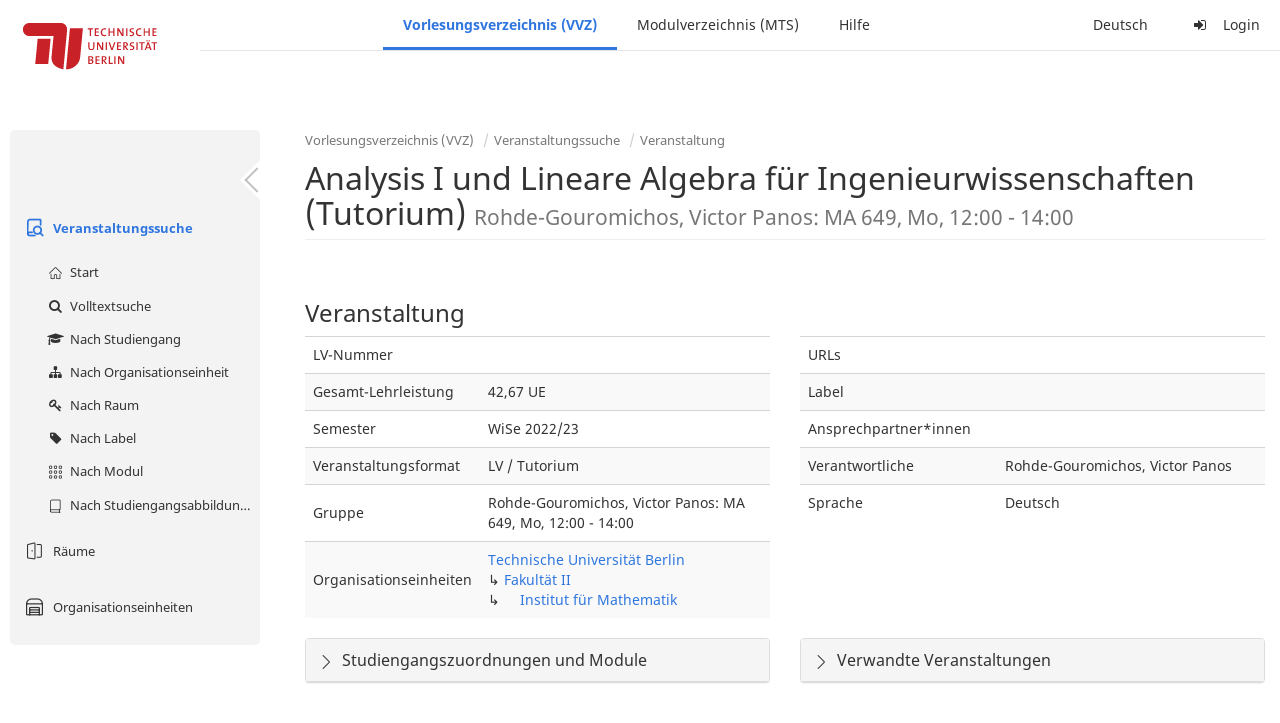

--- FILE ---
content_type: text/html;charset=utf-8
request_url: https://moseskonto.tu-berlin.de/moses/verzeichnis/veranstaltungen/veranstaltung.html?veranstaltung=109996
body_size: 8336
content:
<!DOCTYPE html>
<html xmlns="http://www.w3.org/1999/xhtml" lang="de"><head id="j_idt12">
        <meta charset="utf-8" />
        <meta http-equiv="Content-Type" content="text/html; charset=UTF-8" />
        <meta http-equiv="X-UA-Compatible" content="IE=edge" />

        <meta id="mosesMeta" data-server_url="https://moseskonto.tu-berlin.de/moses" />
        <script type="text/javascript">
            const { server_url } = document.getElementById("mosesMeta").dataset
            window.serverUrl = server_url /*_*/

            /*_*/
            window.getResourceRootPath = (match, idx, string) => {
                // replace '/@resource/' with:
                return window.serverUrl + "/javax.faces.resource/"
            }

            async function writeClipboard (elemSelector) {
                const elem = document.querySelector(elemSelector)
                if (!elem) {
                    console.error("element $(\"", elemSelector, "\") not found!", alert("⚠ Fehler"))
                } else if (await writeClipboardText(elem.value || elem.textContent)) !elem.select || elem.select()
            }

            async function writeClipboardText (text) {
                try {
                    await navigator.clipboard.writeText(text)
                    return true
                } catch (error) {
                    prompt("⚠ Fehler: Text konnte nicht kopiert werden!", text)
                    console.error("failed to write to clipboard!", error.message)
                }
            }
        </script>
        <noscript>
            <meta http-equiv="refresh" content="0;url=https://moseskonto.tu-berlin.de/moses/error/noscript.html" />
        </noscript><link type="text/css" rel="stylesheet" href="/moses/javax.faces.resource/theme.css.html;jsessionid=3wsLhj31Q4VQo0gGB89bEZ-FvNhqtvco178mqPPT.moseskonto?ln=primefaces-bootstrap&amp;v=12.0.0&amp;e=12.0.0" /><link type="text/css" rel="stylesheet" href="/moses/javax.faces.resource/primeicons/primeicons.css.html;jsessionid=3wsLhj31Q4VQo0gGB89bEZ-FvNhqtvco178mqPPT.moseskonto?ln=primefaces&amp;v=12.0.0&amp;e=12.0.0" /><script type="text/javascript" src="/moses/javax.faces.resource/jsf.js.html;jsessionid=3wsLhj31Q4VQo0gGB89bEZ-FvNhqtvco178mqPPT.moseskonto?ln=javax.faces&amp;stage=Development"></script><script type="text/javascript" src="/moses/javax.faces.resource/omnifaces.js.html;jsessionid=3wsLhj31Q4VQo0gGB89bEZ-FvNhqtvco178mqPPT.moseskonto?ln=omnifaces&amp;v=3.14.1"></script><link type="text/css" rel="stylesheet" href="/moses/javax.faces.resource/components.css.html;jsessionid=3wsLhj31Q4VQo0gGB89bEZ-FvNhqtvco178mqPPT.moseskonto?ln=primefaces&amp;v=12.0.0&amp;e=12.0.0" /><script type="text/javascript" src="/moses/javax.faces.resource/jquery/jquery.js.html;jsessionid=3wsLhj31Q4VQo0gGB89bEZ-FvNhqtvco178mqPPT.moseskonto?ln=primefaces&amp;v=12.0.0&amp;e=12.0.0"></script><script type="text/javascript" src="/moses/javax.faces.resource/jquery/jquery-plugins.js.html;jsessionid=3wsLhj31Q4VQo0gGB89bEZ-FvNhqtvco178mqPPT.moseskonto?ln=primefaces&amp;v=12.0.0&amp;e=12.0.0"></script><script type="text/javascript" src="/moses/javax.faces.resource/core.js.html;jsessionid=3wsLhj31Q4VQo0gGB89bEZ-FvNhqtvco178mqPPT.moseskonto?ln=primefaces&amp;v=12.0.0&amp;e=12.0.0"></script><script type="text/javascript" src="/moses/javax.faces.resource/components.js.html;jsessionid=3wsLhj31Q4VQo0gGB89bEZ-FvNhqtvco178mqPPT.moseskonto?ln=primefaces&amp;v=12.0.0&amp;e=12.0.0"></script><link type="text/css" rel="stylesheet" href="/moses/javax.faces.resource/toggleswitch/toggleswitch.css.html;jsessionid=3wsLhj31Q4VQo0gGB89bEZ-FvNhqtvco178mqPPT.moseskonto?ln=primefaces&amp;v=12.0.0&amp;e=12.0.0" /><script type="text/javascript" src="/moses/javax.faces.resource/toggleswitch/toggleswitch.js.html;jsessionid=3wsLhj31Q4VQo0gGB89bEZ-FvNhqtvco178mqPPT.moseskonto?ln=primefaces&amp;v=12.0.0&amp;e=12.0.0"></script><script type="text/javascript" src="/moses/javax.faces.resource/touch/touchswipe.js.html;jsessionid=3wsLhj31Q4VQo0gGB89bEZ-FvNhqtvco178mqPPT.moseskonto?ln=primefaces&amp;v=12.0.0&amp;e=12.0.0"></script><link type="text/css" rel="stylesheet" href="/moses/javax.faces.resource/texteditor/texteditor.css.html;jsessionid=3wsLhj31Q4VQo0gGB89bEZ-FvNhqtvco178mqPPT.moseskonto?ln=primefaces&amp;v=12.0.0&amp;e=12.0.0" /><script type="text/javascript" src="/moses/javax.faces.resource/texteditor/texteditor.js.html;jsessionid=3wsLhj31Q4VQo0gGB89bEZ-FvNhqtvco178mqPPT.moseskonto?ln=primefaces&amp;v=12.0.0&amp;e=12.0.0"></script><script type="text/javascript" src="/moses/javax.faces.resource/filedownload/filedownload.js.html;jsessionid=3wsLhj31Q4VQo0gGB89bEZ-FvNhqtvco178mqPPT.moseskonto?ln=primefaces&amp;v=12.0.0&amp;e=12.0.0"></script><script type="text/javascript" src="/moses/javax.faces.resource/shared.js.html;jsessionid=3wsLhj31Q4VQo0gGB89bEZ-FvNhqtvco178mqPPT.moseskonto?ln=dist"></script><script type="text/javascript" src="/moses/javax.faces.resource/style.js.html;jsessionid=3wsLhj31Q4VQo0gGB89bEZ-FvNhqtvco178mqPPT.moseskonto?ln=dist"></script><script type="text/javascript" src="/moses/javax.faces.resource/main.js.html;jsessionid=3wsLhj31Q4VQo0gGB89bEZ-FvNhqtvco178mqPPT.moseskonto?ln=dist"></script><script type="text/javascript" src="/moses/javax.faces.resource/bootstrap.min.js.html;jsessionid=3wsLhj31Q4VQo0gGB89bEZ-FvNhqtvco178mqPPT.moseskonto?ln=js"></script><script type="text/javascript" src="/moses/javax.faces.resource/primefaces-locale.min.js.html;jsessionid=3wsLhj31Q4VQo0gGB89bEZ-FvNhqtvco178mqPPT.moseskonto?ln=js"></script><script type="text/javascript" src="/moses/javax.faces.resource/html2pdf.min.js.html;jsessionid=3wsLhj31Q4VQo0gGB89bEZ-FvNhqtvco178mqPPT.moseskonto?ln=js"></script><script type="text/javascript">if(window.PrimeFaces){PrimeFaces.settings.locale='de';PrimeFaces.settings.viewId='/verzeichnis/veranstaltungen/veranstaltung.xhtml';PrimeFaces.settings.contextPath='/moses';PrimeFaces.settings.cookiesSecure=false;PrimeFaces.settings.projectStage='Development';}</script>

    <title>Moses - 
        Analysis I und Lineare Algebra für Ingenieurwissenschaften (Tutorium) Rohde-Gouromichos, Victor Panos: MA 649, Mo, 12:00 - 14:00
    </title>

    
    <link rel="apple-touch-icon" href="/moses/docs/images/favicon/apple-touch-icon.png" sizes="180x180" />
    <link rel="icon" type="image/png" href="/moses/docs/images/favicon/favicon-32x32.png" sizes="32x32" />
    <link rel="icon" type="image/png" href="/moses/docs/images/favicon/favicon-16x16.png" sizes="16x16" />
    
    <link crossorigin="use-credentials" rel="manifest" href="/moses/docs/images/favicon/manifest.json" />
    <link rel="mask-icon" href="/moses/docs/images/favicon/safari-pinned-tab.svg" color="#5bbad5" />
    <link rel="shortcut icon" href="/moses/docs/images/favicon/favicon.ico" />
    <meta name="msapplication-config" content="/moses/docs/images/favicon/browserconfig.xml" />

    <meta name="theme-color" content="#2F76DF" />
        <meta name="viewport" content="width=device-width, initial-scale=1" /></head><body>

    <script>
        // Prevent Safari's bfcache:
        // Even-tough all imaginable http response headers that prevent caching are set, Safari still does not reload
        // the page when the browser's back button was used. These stale pages will then result in an immediate timeout
        // exception since Jakarta Faces has discarded the servlet already. The only way to prevent this is to
        // immediately reload the page.
        window.addEventListener("pageshow", function (event) {
            if (event.persisted) {
                window.location.reload()
            }
        })
    </script>
<form id="defaultMessageForm" name="defaultMessageForm" method="post" action="/moses/verzeichnis/veranstaltungen/veranstaltung.html;jsessionid=3wsLhj31Q4VQo0gGB89bEZ-FvNhqtvco178mqPPT.moseskonto?jfwid=3wsLhj31Q4VQo0gGB89bEZ-FvNhqtvco178mqPPT:0" enctype="application/x-www-form-urlencoded">
<input type="hidden" name="defaultMessageForm" value="defaultMessageForm" />
<div id="defaultMessageForm:defaultMessage">
        <div class="container moses-growl ">

        </div></div><input type="hidden" name="javax.faces.ViewState" id="j_id1:javax.faces.ViewState:0" value="-7217280592941935627:-286709393447612385" autocomplete="off" /><input type="hidden" name="javax.faces.ClientWindow" id="j_id1:javax.faces.ClientWindow:0" value="3wsLhj31Q4VQo0gGB89bEZ-FvNhqtvco178mqPPT:0" autocomplete="off" />
</form>
<form id="confirmDialogForm" name="confirmDialogForm" method="post" action="/moses/verzeichnis/veranstaltungen/veranstaltung.html;jsessionid=3wsLhj31Q4VQo0gGB89bEZ-FvNhqtvco178mqPPT.moseskonto?jfwid=3wsLhj31Q4VQo0gGB89bEZ-FvNhqtvco178mqPPT:0" enctype="application/x-www-form-urlencoded">
<input type="hidden" name="confirmDialogForm" value="confirmDialogForm" />
<div class="modal modal-confirm fade" tabindex="-1" role="dialog"><div class="modal-dialog"><div class="modal-content"><div class="modal-header"><button type="button" class="close" data-dismiss="modal" aria-label="Abbrechen"><span aria-hidden="aria-hidden" class="fa fa-fw fa-close"></span></button><h4 class="modal-title"><span class="modal-confirm-icon fa fa-fw fa-space fa-warning"></span><span class="modal-confirm-title">Bestätigung</span></h4></div><div class="modal-body"><p class="modal-confirm-message">Sind Sie sich sicher?</p></div><div class="modal-footer"><button type="button" class="btn btn-default modal-confirm-cancel" data-dismiss="modal"><span class="fa fa-space fa-times"></span><span>Abbrechen</span></button><button type="button" class="btn btn-danger modal-confirm-ok" data-dismiss="modal"><span class="fa fa-space fa-check"></span><span>OK</span></button></div></div></div></div><input type="hidden" name="javax.faces.ViewState" id="j_id1:javax.faces.ViewState:1" value="-7217280592941935627:-286709393447612385" autocomplete="off" /><input type="hidden" name="javax.faces.ClientWindow" id="j_id1:javax.faces.ClientWindow:1" value="3wsLhj31Q4VQo0gGB89bEZ-FvNhqtvco178mqPPT:0" autocomplete="off" />
</form>
<form id="popupNotificationForm" name="popupNotificationForm" method="post" action="/moses/verzeichnis/veranstaltungen/veranstaltung.html;jsessionid=3wsLhj31Q4VQo0gGB89bEZ-FvNhqtvco178mqPPT.moseskonto?jfwid=3wsLhj31Q4VQo0gGB89bEZ-FvNhqtvco178mqPPT:0" enctype="application/x-www-form-urlencoded">
<input type="hidden" name="popupNotificationForm" value="popupNotificationForm" />
<div id="popupNotificationForm:j_idt39" class="modal " aria-hidden="aria-hidden" tabindex="-1" role="dialog"><input id="popupNotificationForm:j_idt39_input" name="popupNotificationForm:j_idt39_input" hidden="true" value="ACCEPTED" onchange="Moses.Component.Modal.update('popupNotificationForm:j_idt39', event)" /><input id="popupNotificationForm:j_idt39_top" name="popupNotificationForm:j_idt39_top" hidden="true" value="" /><input id="popupNotificationForm:j_idt39_left" name="popupNotificationForm:j_idt39_left" hidden="true" value="" /><input id="popupNotificationForm:j_idt39_width" name="popupNotificationForm:j_idt39_width" hidden="true" value="" /><input id="popupNotificationForm:j_idt39_height" name="popupNotificationForm:j_idt39_height" hidden="true" value="" /><div class="modal-dialog modal-md"><div class="modal-content"><div class="modal-header"><button type="button" class="close btn" onclick="Moses.Component.Modal.decline('popupNotificationForm:j_idt39', event)" aria-label="Abbrechen"><span aria-hidden="aria-hidden" class="ic-close-big"></span></button><h4 class="modal-title"></h4></div><div class="modal-body"></div></div></div><script>Moses.Component.Modal.restore('popupNotificationForm:j_idt39', {'backdrop':'true','keyboard':true,'draggable':false,'dragged':false,'styleTop':'','styleLeft':'','resizable':false,'resized':false,'styleWidth':'','styleHeight':'','collapse':false,'show':false})</script></div><input type="hidden" name="javax.faces.ViewState" id="j_id1:javax.faces.ViewState:2" value="-7217280592941935627:-286709393447612385" autocomplete="off" /><input type="hidden" name="javax.faces.ClientWindow" id="j_id1:javax.faces.ClientWindow:2" value="3wsLhj31Q4VQo0gGB89bEZ-FvNhqtvco178mqPPT:0" autocomplete="off" />
</form>


    <div id="loading-indicator"></div>

    <header id="header">
        <a href="https://moseskonto.tu-berlin.de/moses/index.html" id="header-logo">
            <img src="/moses/docs/images/template/university-logo.svg" alt="Technische Universität Berlin Logo" />
        </a>

        <nav id="nav-top"></nav>
    </header>

    <div id="header-border"></div>


    <aside id="aside">
        <nav id="nav-aside"></nav>
    </aside>

    <main id="content" class="container-fluid"><div id="page-title" class="page-header">

            <ol class="breadcrumb">
                    <li><a href="https://moseskonto.tu-berlin.de/moses/verzeichnis/index.html">Vorlesungsverzeichnis (VVZ)</a>
                    </li>
                    <li><a href="https://moseskonto.tu-berlin.de/moses/verzeichnis/veranstaltungen/index.html">Veranstaltungssuche</a>
                    </li>
                    <li><a href=";jsessionid=3wsLhj31Q4VQo0gGB89bEZ-FvNhqtvco178mqPPT.moseskonto#">Veranstaltung</a>
                    </li>
            </ol>

            <h1>
        Analysis I und Lineare Algebra für Ingenieurwissenschaften (Tutorium)
        <small>Rohde-Gouromichos, Victor Panos: MA 649, Mo, 12:00 - 14:00</small>
            </h1></div>
<form id="main-form" name="main-form" method="post" action="/moses/verzeichnis/veranstaltungen/veranstaltung.html;jsessionid=3wsLhj31Q4VQo0gGB89bEZ-FvNhqtvco178mqPPT.moseskonto?jfwid=3wsLhj31Q4VQo0gGB89bEZ-FvNhqtvco178mqPPT:0" enctype="application/x-www-form-urlencoded">
<input type="hidden" name="main-form" value="main-form" />
<div id="main-form:j_idt63:view-base-raum-aendern-modal"></div><div id="main-form:j_idt63:view-base-dozierende-modal"></div><div id="main-form:j_idt63:view-base-delete-modal"></div><div id="main-form:j_idt63:view-base-kommentar-modal"></div><div id="main-form:j_idt63:view-base-buchung-lve-modal"></div><div id="main-form:j_idt63:view-base-buchung-notiz-modal"></div><div id="main-form:j_idt63:view-base-label-modal"></div><div id="main-form:j_idt63:view-base-curriculum-conflicts-modal"></div><div id="main-form:j_idt63:view-base-cal-export-modal"></div><div id="main-form:j_idt63:view-base-pvhinweis-modal"><div id="main-form:j_idt63:hinweis-modal:hinweis-modal" class="modal " tabindex="-1" role="dialog"><input id="main-form:j_idt63:hinweis-modal:hinweis-modal_input" name="main-form:j_idt63:hinweis-modal:hinweis-modal_input" hidden="true" onchange="Moses.Component.Modal.update('main-form:j_idt63:hinweis-modal:hinweis-modal', event)" /><input id="main-form:j_idt63:hinweis-modal:hinweis-modal_top" name="main-form:j_idt63:hinweis-modal:hinweis-modal_top" hidden="true" value="" /><input id="main-form:j_idt63:hinweis-modal:hinweis-modal_left" name="main-form:j_idt63:hinweis-modal:hinweis-modal_left" hidden="true" value="" /><input id="main-form:j_idt63:hinweis-modal:hinweis-modal_width" name="main-form:j_idt63:hinweis-modal:hinweis-modal_width" hidden="true" value="" /><input id="main-form:j_idt63:hinweis-modal:hinweis-modal_height" name="main-form:j_idt63:hinweis-modal:hinweis-modal_height" hidden="true" value="" /><div class="modal-dialog modal-fullscreen"><div class="modal-content"><div class="modal-header"><button type="button" class="close btn" onclick="Moses.Component.Modal.decline('main-form:j_idt63:hinweis-modal:hinweis-modal', event)" aria-label="Abbrechen"><span aria-hidden="aria-hidden" class="ic-close-big"></span></button><h4 class="modal-title">Wichtiger Hinweis zur Anmeldung</h4></div><div class="modal-body">

            <div class="form-group">Bitte beachten Sie: Einige der von Ihnen hinzugefügten Veranstaltungen sind Teil eines Platzvergabeverfahrens und daher teilnahmebeschränkt. Nachfolgend finden Sie eine Übersicht der betroffenen Veranstaltungen und der zugehörigen Wahlen:

                <div class="gutter-v-3"></div>

            </div></div><div class="modal-footer"><a id="main-form:j_idt63:hinweis-modal:j_idt5049" href="#" class="ui-commandlink ui-widget btn btn-default" onclick="PrimeFaces.ab({s:&quot;main-form:j_idt63:hinweis-modal:j_idt5049&quot;,f:&quot;main-form&quot;,p:&quot;main-form:j_idt63:hinweis-modal:j_idt5049&quot;,u:&quot;main-form&quot;,ps:true});return false;"><span class="ic-cancel-big ic-space-r"></span>OK
                </a><script id="main-form:j_idt63:hinweis-modal:j_idt5049_s" type="text/javascript">$(function(){PrimeFaces.cw("CommandLink","widget_main_form_j_idt63_hinweis_modal_j_idt5049",{id:"main-form:j_idt63:hinweis-modal:j_idt5049"});});</script></div></div></div><script>Moses.Component.Modal.restore('main-form:j_idt63:hinweis-modal:hinweis-modal', {'backdrop':'true','keyboard':true,'draggable':false,'dragged':false,'styleTop':'','styleLeft':'','resizable':false,'resized':false,'styleWidth':'','styleHeight':'','collapse':false,'show':false})</script></div></div>
        <div id="main-form:j_idt5051">

        </div>
            <div class="clearfix"></div>
        <div id="main-form:veranstaltung-infos">

            <h3>Veranstaltung</h3>
            <div class="row">
                <div class="col-md-6">

                    <div class="table-responsive">
                        <table class="table">
                            <tr>
                                <td>LV-Nummer</td>
                                <td></td>
                            </tr><tr>
                                <td>Gesamt-Lehrleistung</td>
                                <td>42,67 UE</td></tr>

                            <tr>
                                <td>Semester</td>
                                <td>WiSe 2022/23</td>
                            </tr>

                            <tr>
                                <td>Veranstaltungsformat</td>
                                <td>LV / Tutorium</td>
                            </tr>

                            <tr>
                                <td>Gruppe</td>
                                <td>Rohde-Gouromichos, Victor Panos: MA 649, Mo, 12:00 - 14:00</td>
                            </tr>

                            <tr>
                                <td>Organisationseinheiten</td>
                                <td>
                
                <a href="/moses/verzeichnis/veranstaltungen/organisationseinheit.html;jsessionid=3wsLhj31Q4VQo0gGB89bEZ-FvNhqtvco178mqPPT.moseskonto?oe=927">
                        Technische Universität Berlin
                    </a>
                <br />
                ↳ 
                <a href="/moses/verzeichnis/veranstaltungen/organisationseinheit.html;jsessionid=3wsLhj31Q4VQo0gGB89bEZ-FvNhqtvco178mqPPT.moseskonto?oe=2">
                        Fakultät II
                    </a>
                <br />
                ↳     
                <a href="/moses/verzeichnis/veranstaltungen/organisationseinheit.html;jsessionid=3wsLhj31Q4VQo0gGB89bEZ-FvNhqtvco178mqPPT.moseskonto?oe=8">
                        Institut für Mathematik
                    </a>
                <br />
                                </td>
                            </tr>
                        </table>
                    </div>
                </div>

                <div class="col-md-6">
                    <div class="table-responsive">
                        <table class="table"><tr>
                                <td>URLs</td>
                                <td class="text-ellipsis"><div id="main-form:veranstaltung-infos:j_idt5116" class="" style=""></div>
                                </td></tr><tr>
                                <td>Label</td>
                                <td>
                                </td></tr><tr>
                                <td>Ansprechpartner*innen</td>
                                <td class="text-ellipsis"><div id="main-form:veranstaltung-infos:j_idt5126" class="" style=""></div>
                                </td></tr><tr>
                                <td>Verantwortliche</td>
                                <td class="text-ellipsis" title="Rohde-Gouromichos, Victor Panos"><div id="main-form:veranstaltung-infos:j_idt5131" class="" style=""><span id="main-form:veranstaltung-infos:j_idt5131:0" class="" style="">
                                        Rohde-Gouromichos, Victor Panos
                                    </span></div>
                                </td></tr>

                            <tr>
                                <td>Sprache</td>
                                <td>Deutsch</td>
                            </tr>
                        </table>
                    </div>
                </div>
            </div><div class="row">
                <div class="col-md-6">

        <div id="main-form:veranstaltung-infos:j_idt5169" class="moses-collapsible-panel panel panel-default  collapsed"><input id="main-form:veranstaltung-infos:j_idt5169:state" type="text" name="main-form:veranstaltung-infos:j_idt5169:state" value="true" class="form-control" style="display: none;" />

            <div class="panel-heading" onclick="Moses.Component.Collapsible.toggle('main-form:veranstaltung-infos:j_idt5169', event, '', '', ''); return false;"><span class="panel-title">
                    Studiengangszuordnungen  und Module
                </span>
            </div>

        </div>
                </div>

                <div class="col-md-6">

        <div id="main-form:veranstaltung-infos:j_idt5214" class="moses-collapsible-panel panel panel-default  collapsed"><input id="main-form:veranstaltung-infos:j_idt5214:state" type="text" name="main-form:veranstaltung-infos:j_idt5214:state" value="true" class="form-control" style="display: none;" />

            <div class="panel-heading" onclick="Moses.Component.Collapsible.toggle('main-form:veranstaltung-infos:j_idt5214', event, '', '', ''); return false;"><span class="panel-title">
                    Verwandte Veranstaltungen
                </span>
            </div>

        </div>
                </div></div>

        </div>
            <div class="gutter-v-2"></div>
        <div id="main-form:bg-list">

            <h3>Termine (1)</h3>
                <div class="well well-sm">
        <div id="main-form:bg-list:j_idt5248:0:j_idt5250">

            <div class="row">
                <div class="col-sm-4">
                    <div class="form-group">
                        <label>Zeitraum</label><br />

                        Mo. 17.10.22 - 13.02.23, wöchentlich, 12:00 - 14:00
                    </div>
                </div>

                <div class="col-sm-8">
                    <div class="form-group">
                        <label>Ort</label><br /><div id="main-form:bg-list:j_idt5248:0:j_idt5250:j_idt5257:j_idt5258" class="" style="display: inline;"><span id="main-form:bg-list:j_idt5248:0:j_idt5250:j_idt5257:j_idt5258:0" class="" style="">
            Charlottenburg
        </span></div>
            ,<div id="main-form:bg-list:j_idt5248:0:j_idt5250:j_idt5257:j_idt5262" class="" style="display: inline;"><span id="main-form:bg-list:j_idt5248:0:j_idt5250:j_idt5257:j_idt5262:0" class="" style="">
                MA 649
            </span></div>
                    </div>
                </div>
            </div>

            <div class="row">
                <div class="col-sm-4">
                    <div class="form-group">
                        <label>Organisationseinheit</label><br /><div id="main-form:bg-list:j_idt5248:0:j_idt5250:j_idt5290" class="" style="display: inline;"><span id="main-form:bg-list:j_idt5248:0:j_idt5250:j_idt5290:0" class="" style="">
                            Institut für Mathematik
                        </span></div>
                    </div>
                </div><div class="col-sm-4">
                    <div class="form-group">
                        <label>Lehrleistung</label><br />
                        42,67 UE
                    </div></div>
            </div>

        </div><a id="main-form:bg-list:j_idt5248:0:j_idt5316" href="#" class="ui-commandlink ui-widget" onclick="PrimeFaces.ab({s:&quot;main-form:bg-list:j_idt5248:0:j_idt5316&quot;,f:&quot;main-form&quot;,u:&quot;main-form&quot;});return false;">   <span class="fa fam-uncollapse fa-space"></span>Einzeltermine ausklappen  
                    </a><script id="main-form:bg-list:j_idt5248:0:j_idt5316_s" type="text/javascript">$(function(){PrimeFaces.cw("CommandLink","widget_main_form_bg_list_j_idt5248_0_j_idt5316",{id:"main-form:bg-list:j_idt5248:0:j_idt5316"});});</script>
                </div>

        </div>
            <div class="gutter-v-2"></div>
        <div id="main-form:j_idt5532">

            <div id="calendar-point"><div id="main-form:j_idt5532:calendar-including-warnings"><div id="main-form:j_idt5532:calendar-including-filter"><div style="line-height: 41px;" class="pull-right"><span class="" id="main-form:j_idt5532:j_idt5546:j_idt5547" style="" data-toggle="popover" data-animation="true" data-container="body" data-delay="0" data-trigger="hover" data-placement="left" data-collision="null" data-hide-others="false" data-popover-class="tab-calendar-key-popover" data-popover-style=""><div class="title" style="display: none">Legende der Farbgebungen<div class="clearfix"></div></div><div class="content" style="display: none">
                <div class="row"><div class="col-md-6">
                        <div class="form-group">
                            <label>Lehrformat</label><br />
                            Jedes Format bekommt eine Farbe
                        </div></div><div class="col-md-6">
                        <div class="form-group">
                            <label>Campus</label><br />
                            Jeder Campus bekommt eine Farbe
                        </div></div>
                </div></div>
            <a><span class="fa fa-map-o fa-space"></span>Legende</a></span><script>Moses.Component.Popover.prepare('main-form:j_idt5532:j_idt5546:j_idt5547')</script></div><ul style="width: calc(100% - 90px);" class="nav nav-tabs"><li class="active"><a id="main-form:j_idt5532:j_idt5573" href="#" class="ui-commandlink ui-widget" onclick="PrimeFaces.ab({s:&quot;main-form:j_idt5532:j_idt5573&quot;,f:&quot;main-form&quot;,p:&quot;main-form:j_idt5532:j_idt5573&quot;,u:&quot;main-form:j_idt5532:calendar-including-filter&quot;});return false;">
                                        Semester
                                    </a><script id="main-form:j_idt5532:j_idt5573_s" type="text/javascript">$(function(){PrimeFaces.cw("CommandLink","widget_main_form_j_idt5532_j_idt5573",{id:"main-form:j_idt5532:j_idt5573"});});</script></li><li class=""><a id="main-form:j_idt5532:j_idt5576" href="#" class="ui-commandlink ui-widget" onclick="PrimeFaces.ab({s:&quot;main-form:j_idt5532:j_idt5576&quot;,f:&quot;main-form&quot;,p:&quot;main-form:j_idt5532:j_idt5576&quot;,u:&quot;main-form:j_idt5532:calendar-including-filter&quot;});return false;">
                                        Einzelne Woche
                                    </a><script id="main-form:j_idt5532:j_idt5576_s" type="text/javascript">$(function(){PrimeFaces.cw("CommandLink","widget_main_form_j_idt5532_j_idt5576",{id:"main-form:j_idt5532:j_idt5576"});});</script></li><li class=""><a id="main-form:j_idt5532:j_idt5579" href="#" class="ui-commandlink ui-widget" onclick="PrimeFaces.ab({s:&quot;main-form:j_idt5532:j_idt5579&quot;,f:&quot;main-form&quot;,p:&quot;main-form:j_idt5532:j_idt5579&quot;,u:&quot;main-form:j_idt5532:calendar-including-filter&quot;});return false;">
                                        Einzelner Tag
                                    </a><script id="main-form:j_idt5532:j_idt5579_s" type="text/javascript">$(function(){PrimeFaces.cw("CommandLink","widget_main_form_j_idt5532_j_idt5579",{id:"main-form:j_idt5532:j_idt5579"});});</script></li><li class=""><a id="main-form:j_idt5532:j_idt5582" href="#" class="ui-commandlink ui-widget" onclick="PrimeFaces.ab({s:&quot;main-form:j_idt5532:j_idt5582&quot;,f:&quot;main-form&quot;,p:&quot;main-form:j_idt5532:j_idt5582&quot;,u:&quot;main-form:j_idt5532:calendar-including-filter&quot;});return false;">
                                        Benutzerdefinierter Zeitraum
                                    </a><script id="main-form:j_idt5532:j_idt5582_s" type="text/javascript">$(function(){PrimeFaces.cw("CommandLink","widget_main_form_j_idt5532_j_idt5582",{id:"main-form:j_idt5532:j_idt5582"});});</script></li><li class=""><a id="main-form:j_idt5532:j_idt5585" href="#" class="ui-commandlink ui-widget" onclick="PrimeFaces.ab({s:&quot;main-form:j_idt5532:j_idt5585&quot;,f:&quot;main-form&quot;,p:&quot;main-form:j_idt5532:j_idt5585&quot;,u:&quot;main-form:j_idt5532:calendar-including-filter&quot;});return false;">
                                        Alle Wochen
                                    </a><script id="main-form:j_idt5532:j_idt5585_s" type="text/javascript">$(function(){PrimeFaces.cw("CommandLink","widget_main_form_j_idt5532_j_idt5585",{id:"main-form:j_idt5532:j_idt5585"});});</script></li></ul>

                            <div class="clearfix"></div><div class="gutter-v-2"></div>

                            
                            <div class="tab-calendar-settings-well">

        <div id="main-form:j_idt5532:j_idt5628" class="moses-collapsible tab-calendar-settings-collapsible collapsed"><input id="main-form:j_idt5532:j_idt5628:state" type="hidden" name="main-form:j_idt5532:j_idt5628:state" value="true" />

            <div class="moses-collapsible-header" onclick="Moses.Component.Collapsible.toggle('main-form:j_idt5532:j_idt5628', event, '', '', ''); return false;">
                Kalenderoptionen
                
            </div>

        </div>
                            </div><div id="main-form:j_idt5532:calendar" class="tab-calendar-calendar"><div id="main-form:j_idt5532:week-calendar-component" class="moses-calendar-wrapper" data-testid="week-calendar"><div class="moses-calendar week-calendar-component ruled moses-calendar-5" style=""><div class="moses-calendar-timeline"><div class="moses-calendar-timeline-header"></div><div class="moses-calendar-timeline-body" style="height: 400.000000px;"><div class="moses-calendar-timeline-marker" style="line-height: 0;position: relative;top: calc(0.000000px + 0.0em)">08:00</div><div class="moses-calendar-timeline-marker" style="line-height: 0;position: relative;top: calc(40.000000px + 0.0em)">09:00</div><div class="moses-calendar-timeline-marker" style="line-height: 0;position: relative;top: calc(80.000000px + 0.0em)">10:00</div><div class="moses-calendar-timeline-marker" style="line-height: 0;position: relative;top: calc(120.000000px + 0.0em)">11:00</div><div class="moses-calendar-timeline-marker" style="line-height: 0;position: relative;top: calc(160.000000px + 0.0em)">12:00</div><div class="moses-calendar-timeline-marker" style="line-height: 0;position: relative;top: calc(200.000000px + 0.0em)">13:00</div><div class="moses-calendar-timeline-marker" style="line-height: 0;position: relative;top: calc(240.000000px + 0.0em)">14:00</div><div class="moses-calendar-timeline-marker" style="line-height: 0;position: relative;top: calc(280.000000px + 0.0em)">15:00</div><div class="moses-calendar-timeline-marker" style="line-height: 0;position: relative;top: calc(320.000000px + 0.0em)">16:00</div><div class="moses-calendar-timeline-marker" style="line-height: 0;position: relative;top: calc(360.000000px + 0.0em)">17:00</div></div></div><div class="moses-calendar-days"><input name="main-form:j_idt5532:week-calendar-component_scroll_left" type="hidden" value="0.0" /><div id="main-form:j_idt5532:week-calendar-component:0:-1" class="moses-calendar-day" style="width: 20.000000%;"><div class="moses-calendar-day-header">
                                        
                                        Mo.
                                    </div><div class="moses-calendar-day-body" style="background-size: auto 40px !important;height: 400.000000px;"><div class="moses-calendar-day-body-inner"><div id="main-form:j_idt5532:week-calendar-component:0:0" class="moses-calendar-event-wrapper" style="width: 100.000000%;height: 80.000000px;top: 160.000000px;left: 0.000000%;"><div id="main-form:j_idt5532:week-calendar-component:0:0:event" data-testid="tab-calendar-week-event" class="moses-calendar-event ellipsis                                             purple"><span class="popover-anchor" id="main-form:j_idt5532:week-calendar-component:0:0:out-termin:out-termin-dto-popover" style="display: block; width: 100%; height: 100%;" data-toggle="popover" data-animation="false" data-container="body" data-delay="0" data-trigger="hover" data-placement="top" data-collision="fit" data-hide-others="false" data-popover-class="termin-popover hidden-xs" data-popover-style=""><div class="title" style="display: none">Analysis I und Lineare Algebra für Ingenieurwissenschaften (Tutorium) Rohde-Gouromichos, Victor Panos: MA 649, Mo, 12:00 - 14:00<div class="clearfix"></div></div><div class="content" style="display: none"><div class="row"><div class="col-sm-6"><div class="form-group"><label>LV-Nummer</label><br/>-</div></div><div class="col-sm-6"><div class="form-group"><label>Format</label><br/>Tutorium</div></div></div><div class="row"><div class="col-sm-6"><div class="form-group"><label>Sprache</label><br/>Deutsch</div></div></div><div class="row"></div><div class="form-group"><label>Gruppe</label><br/>Rohde-Gouromichos, Victor Panos: MA 649, Mo, 12:00 - 14:00</div><div class="form-group"><label>Organisationseinheiten</label><br/>Institut für Mathematik</div><div class="form-group"><label>Dozierende</label><br/>Rohde-Gouromichos, Victor Panos</div><div class="row"></div><div class="row"><div class="col-sm-6"><div class="form-group"><label>Datum/Uhrzeit</label><br/>Mo. 17.10.22 - 13.02.23, wöchentlich, 12:00 - 14:00</div></div><div class="col-sm-6"><div class="form-group"><label>Anzahl Termine</label><br/>16</div></div><div class="col-sm-6"><div class="form-group"><label>Ort</label><br/>Charlottenburg, MA 649</div></div></div><div class="row"><div class="col-sm-6"><div class="form-group"><label>Vor-/Nachbereitungsdauer</label><br/>0min/0min</div></div></div><div class="row"></div></div><a class="ellipsis" href="https://moseskonto.tu-berlin.de/moses/verzeichnis/veranstaltungen/veranstaltung.html?veranstaltung=109996" data-testid="veranstaltung-name">Analysis I und Lineare Algebra für Ingenieurwissenschaften (Tutorium)</a><br/><small class="ellipsis">Rohde-Gouromichos, Victor Panos: MA 649, Mo, 12:00 - 14:00</small><br/><small class="ellipsis" data-testid="ort">Charlottenburg, <a href="https://moseskonto.tu-berlin.de/moses/verzeichnis/veranstaltungen/raum.html?semester=69&amp;szenario=tpl16&amp;location=raumgruppe56&amp;dateforweek=2022-10-17&amp;search=true">MA 649</a></small><br/><small class="ellipsis"><a>Rohde-Gouromichos, Victor Panos</a></small><br/>

            <div class="bot-right"><div style="display: inline-block;" class="dropdown"><a id="main-form:j_idt5532:week-calendar-component:0:0:out-termin:out-termin-dropdown" class="dropdown-toggle  " style="" title="" role="button" data-toggle="dropdown" data-dropdown-position-my="right top" data-dropdown-position-at="right bottom" aria-haspopup="true" aria-expanded="false" data-dropdown-onshow="Moses.Component.TabCalendar.onDropdownShow()" data-dropdown-onhidden="Moses.Component.TabCalendar.onDropdownHidden()">
                        <span class="caret" data-html2canvas-ignore="true"></span></a><ul id="main-form:j_idt5532:week-calendar-component:0:0:out-termin:out-termin-dropdown_menu" class="dropdown-menu  " style="" aria-labelledby="main-form:j_idt5532:week-calendar-component:0:0:out-termin:out-termin-dropdown"><li title="Übersicht nach..." class="dropdown-header  " style=" ">Übersicht nach...</li><li title="OE “Institut für Mathematik”" class="  " style=" "><a onclick="Moses.Component.DropdownMenu.click(event, 'main-form:j_idt5532:week-calendar-component:0:0:out-termin:out-termin-dropdown')" href="https://moseskonto.tu-berlin.de/moses/verzeichnis/veranstaltungen/organisationseinheit.html?semester=69&amp;szenario=tpl16&amp;oe=8&amp;search=true&amp;calendarTab=SEMESTER&amp;dateforweek=2022-10-17" target="_blank" class=""><span class="fa fa-fw fa-space fam-oe"></span>OE “Institut für Mathematik”</a></li><li title="Raum “MA 649”" class="  " style=" "><a onclick="Moses.Component.DropdownMenu.click(event, 'main-form:j_idt5532:week-calendar-component:0:0:out-termin:out-termin-dropdown')" href="https://moseskonto.tu-berlin.de/moses/verzeichnis/veranstaltungen/raum.html?semester=69&amp;szenario=tpl16&amp;location=raumgruppe56&amp;calendarTab=SEMESTER&amp;dateforweek=2022-10-17" target="_blank" class=""><span class="fa fa-fw fa-space fam-raum"></span>Raum “MA 649”</a></li><script>Moses.Component.DropdownMenu.prepare('main-form:j_idt5532:week-calendar-component:0:0:out-termin:out-termin-dropdown')</script></ul></div>
            </div></span><script>Moses.Component.Popover.prepare('main-form:j_idt5532:week-calendar-component:0:0:out-termin:out-termin-dto-popover')</script></div></div></div></div></div><div id="main-form:j_idt5532:week-calendar-component:1:-1" class="moses-calendar-day" style="width: 20.000000%;"><div class="moses-calendar-day-header">
                                        
                                        Di.
                                    </div><div class="moses-calendar-day-body" style="background-size: auto 40px !important;height: 400.000000px;"><div class="moses-calendar-day-body-inner"></div></div></div><div id="main-form:j_idt5532:week-calendar-component:2:-1" class="moses-calendar-day" style="width: 20.000000%;"><div class="moses-calendar-day-header">
                                        
                                        Mi.
                                    </div><div class="moses-calendar-day-body" style="background-size: auto 40px !important;height: 400.000000px;"><div class="moses-calendar-day-body-inner"></div></div></div><div id="main-form:j_idt5532:week-calendar-component:3:-1" class="moses-calendar-day" style="width: 20.000000%;"><div class="moses-calendar-day-header">
                                        
                                        Do.
                                    </div><div class="moses-calendar-day-body" style="background-size: auto 40px !important;height: 400.000000px;"><div class="moses-calendar-day-body-inner"></div></div></div><div id="main-form:j_idt5532:week-calendar-component:4:-1" class="moses-calendar-day" style="width: 20.000000%;"><div class="moses-calendar-day-header">
                                        
                                        Fr.
                                    </div><div class="moses-calendar-day-body" style="background-size: auto 40px !important;height: 400.000000px;"><div class="moses-calendar-day-body-inner"></div></div></div></div></div><script>Moses.Component.Calendar.restore('main-form:j_idt5532:week-calendar-component')</script></div></div><div id="main-form:j_idt5532:calendar-buttons-bottom" class="form-inline">
                                <div class="row">
                                    <div class="col-md-3"><div class="btn-toolbar">
                                            <a class="dropdown-toggle btn btn-default" data-toggle="dropdown"><span class="ic ic-download ic-space-r"></span> Kalender exportieren <span class="caret"></span>
                                            </a>
                                            <ul class="dropdown-menu">
                                                <li><a id="main-form:j_idt5532:j_idt5712" href="#" class="ui-commandlink ui-widget" onclick="PrimeFaces.ab({s:&quot;main-form:j_idt5532:j_idt5712&quot;,f:&quot;main-form&quot;,p:&quot;main-form:j_idt5532:calendar-buttons-bottom&quot;,u:&quot;main-form:j_idt5532:calendar-buttons-bottom&quot;,onco:function(xhr,status,args,data){printPdf('main-form:j_idt5532:week-calendar-component', 'Stundenplan für &quot;Analysis I und Lineare Algebra für Ingenieurwissenschaften (Tutorium) Rohde-Gouromichos, Victor Panos: MA 649, Mo, 12:00 - 14:00&quot;', 'WiSe 2022/23', 'false');}});return false;"><span class="ic ic-pdf ic-space-r"></span> Kalender als PDF exportieren
                                                    </a><script id="main-form:j_idt5532:j_idt5712_s" type="text/javascript">$(function(){PrimeFaces.cw("CommandLink","widget_main_form_j_idt5532_j_idt5712",{id:"main-form:j_idt5532:j_idt5712"});});</script>
                                                </li>
                                                <li><a id="main-form:j_idt5532:j_idt5717" href="#" class="ui-commandlink ui-widget" onclick="PrimeFaces.ab({s:&quot;main-form:j_idt5532:j_idt5717&quot;,f:&quot;main-form&quot;,u:&quot;main-form:j_idt63:view-base-cal-export-modal main-form:j_idt5532:calendar-buttons-bottom&quot;});return false;" title="Die XLS-Datei lässt sich mit MS Excel, Libre Office Calc und vielen weiteren Tabellenkalkulationen öffnen"><span class="ic ic-excel ic-space-r"></span> Kalender als Excel-Datei exportieren
                                                    </a><script id="main-form:j_idt5532:j_idt5717_s" type="text/javascript">$(function(){PrimeFaces.cw("CommandLink","widget_main_form_j_idt5532_j_idt5717",{id:"main-form:j_idt5532:j_idt5717"});});</script>
                                                </li>
                                            </ul></div>
                                    </div>

                                    <div class="col-md-9">
                                        <div class="btn-toolbar pull-right">
                                        </div>
                                    </div>
                                </div></div>
                            <div class="clearfix"></div></div><div id="main-form:j_idt5532:pinning-modal-wrapper"><div id="main-form:j_idt5532:pinning-modal" class="modal  draggable dragged collapsible resizable" aria-hidden="aria-hidden" tabindex="-1" role="dialog"><input id="main-form:j_idt5532:pinning-modal_input" name="main-form:j_idt5532:pinning-modal_input" hidden="true" value="DECLINED" onchange="Moses.Component.Modal.update('main-form:j_idt5532:pinning-modal', event)" /><input id="main-form:j_idt5532:pinning-modal_top" name="main-form:j_idt5532:pinning-modal_top" hidden="true" value="40px" /><input id="main-form:j_idt5532:pinning-modal_left" name="main-form:j_idt5532:pinning-modal_left" hidden="true" value="20px" /><input id="main-form:j_idt5532:pinning-modal_width" name="main-form:j_idt5532:pinning-modal_width" hidden="true" value="" /><input id="main-form:j_idt5532:pinning-modal_height" name="main-form:j_idt5532:pinning-modal_height" hidden="true" value="" /><div class="modal-dialog modal-md"><div class="modal-content"><div class="modal-header"><button type="button" class="close btn" onclick="Moses.Component.Modal.decline('main-form:j_idt5532:pinning-modal', event)" aria-label="Abbrechen"><span aria-hidden="aria-hidden" class="ic-close-big"></span></button><button type="button" class="close but" onclick="Moses.Component.Modal.collapse('main-form:j_idt5532:pinning-modal', event)" aria-label="Einklappen"><span aria-hidden="aria-hidden" class="fa fa-fw fa-minus"></span></button><h4 class="modal-title"></h4></div><div class="modal-body"></div></div></div><script>Moses.Component.Modal.restore('main-form:j_idt5532:pinning-modal', {'backdrop':'true','keyboard':true,'draggable':true,'dragged':true,'styleTop':'40px','styleLeft':'20px','resizable':true,'resized':false,'styleWidth':'','styleHeight':'','collapse':false,'show':false})</script></div></div></div>
            </div>
        </div>

        <script type="text/javascript">
            function printPdf (calendarId, title, subtitle, a3) {
                var element = document.getElementById(calendarId);

                var a3bool = (a3 === 'true');
                var format = a3bool ? 'a3' : 'a4';
                var width = a3bool ? 1550 : 1060;
                var margintop = a3bool ? 40 : 40;
                var titlesize = a3bool ? 18 : 12;
                var subtitlesize = a3bool ? 18 : 12;
                var titlevmargin = a3bool ? 20 : 20;
                var subtitlevmargin = a3bool ? 38 : 38;
                var titlemaxwidth = a3bool ? 380 : 270;

                margintop += (title.length / 130) * 5;
                subtitlevmargin += (title.length / 130) * 5;

                var opt = {
                    filename: 'stundenplan.pdf',
                    image: {type: 'jpeg', quality: 0.95},
                    html2canvas: {
                        scale: 2,
                        scrollX: 0, scrollY: 0,
                        width: width
                    },
                    margin: [margintop, 10, 10, 10],
                    jsPDF: {
                        unit: 'mm',
                        format: format, orientation: 'l',
                        hotfixes: ['px_scaling']
                    }
                };
                html2pdf().set(opt).from(element).toPdf().get('pdf').then(function (pdf) {
                    pdf.setPage(1);
                    pdf.setFontSize(titlesize);
                    pdf.text(title, 10, titlevmargin, {maxWidth: titlemaxwidth});
                    pdf.setFontSize(subtitlesize);
                    pdf.setTextColor(150);
                    pdf.text(subtitle, 10, subtitlevmargin, {maxWidth: titlemaxwidth});
                }).save();
            }
        </script>
            <div class="gutter-v2"></div><input type="hidden" name="javax.faces.ViewState" id="j_id1:javax.faces.ViewState:3" value="-7217280592941935627:-286709393447612385" autocomplete="off" /><input type="hidden" name="javax.faces.ClientWindow" id="j_id1:javax.faces.ClientWindow:3" value="3wsLhj31Q4VQo0gGB89bEZ-FvNhqtvco178mqPPT:0" autocomplete="off" />
</form>
    </main>

    <footer id="status">
        <a href="http://www.innocampus.tu-berlin.de" target="_blank" class="status-item">
            <img src="/moses/docs/images/template/operator-logo.png" alt="Logo von innoCampus" title="Moses wird betrieben durch innoCampus" />
        </a>

        <div class="status-item hidden-xs">
            Version 6.06.226 (Realm 6.4.3)<br /> 
        </div>

        <div class="status-item justify-right">

            <a href="http://www.tu.berlin/footer/impressum/" target="_blank"> Impressum </a> / <a href="/moses/credits.html"> Credits </a>
        </div>
    </footer>

    <nav id="nav-bottom"></nav>


    <script>
        function ajaxStart () {
            const indicator = document.getElementById("loading-indicator")
            if (indicator) {
                indicator.classList.add("loading")
            }
        }

        function ajaxComplete () {
            const indicator = document.getElementById("loading-indicator")
            if (indicator) {
                indicator.classList.remove("loading")
            }
        }
    </script><div id="j_idt5746"></div><script id="j_idt5746_s" type="text/javascript">$(function(){PrimeFaces.cw("AjaxStatus","widget_j_idt5746",{id:"j_idt5746",delay:0,start:function(){ajaxStart();},complete:function(){ajaxComplete();}});});</script><script type="text/javascript" src="/moses/javax.faces.resource/nav.js.html;jsessionid=3wsLhj31Q4VQo0gGB89bEZ-FvNhqtvco178mqPPT.moseskonto?ln=dist"></script><script type="text/javascript">OmniFaces.Unload.init('606e06f7-66f0-4980-98c1-98a5e5e7525f')</script></body>
</html>